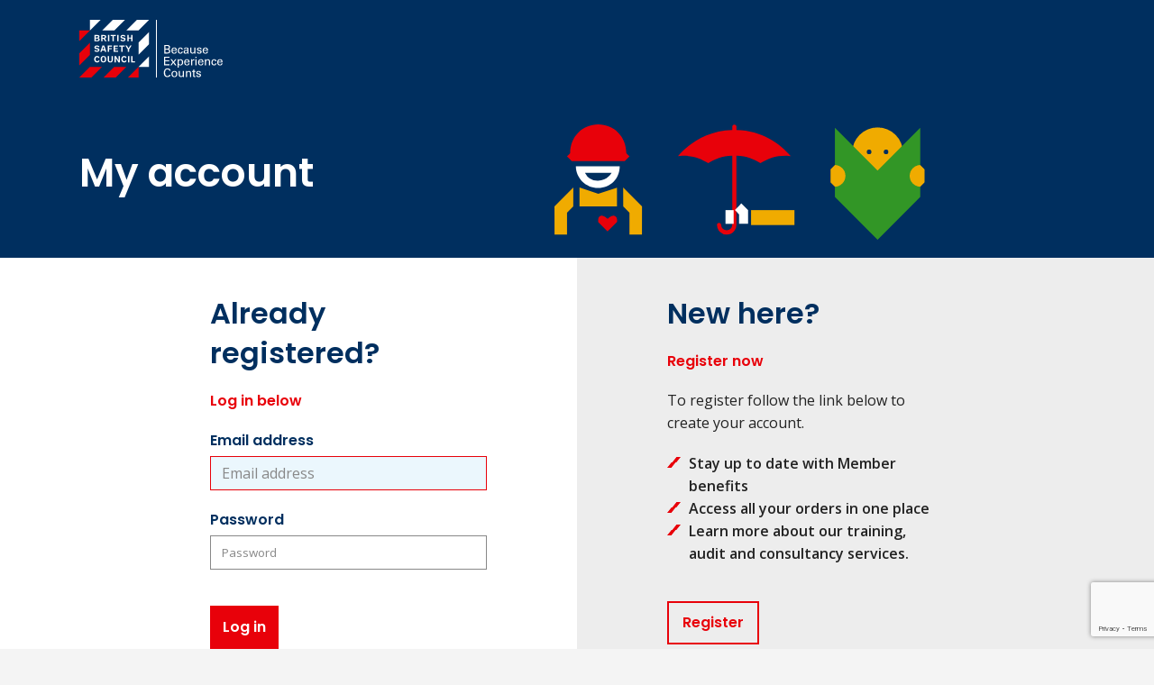

--- FILE ---
content_type: text/html; charset=utf-8
request_url: https://authenticate.britsafe.org/Account/Login?ReturnUrl=%2Fconnect%2Fauthorize%2Fcallback%3Fclient_id%3Dumbraco%26response_type%3Did_token%26scope%3Dopenid%2520profile%2520email%2520roles%2520externalId%2520tenant%26state%3DOpenIdConnect.AuthenticationProperties%253D8xbDEcRPDrx5B_veBRtzRBeO_XrQsGmgyEbXzkjDBNLFAssVU2JnY0ftt_Ow3Ob169HaVUVAlsOHSoI_pvsomBMpyZFTzwGNYpT73i6eeEtxFuNSoo24_f90BptkXv8yUKtiWD-vt0oNaBIpIohRQOyaYZ80NsTNaw66MIJYxfnXGIIwjpp0Eu1pgQIasF_ndRK9Rh8YzzWJJbnmjbQ8b4ZjlNjl4JBEWUrP_7ACaMY_MQDTdHv5tru2CyYUX4TMjQXmDB2wc4puGLrzI_LWS1NFTkAzQgmfAjoccJNxEAR_SsjJXTglh2eN8AHrcO8XGesFt5lObNQLqXs1YXs0mCvVvyt6xRK41nEgD2Wba0kAJX51jhiZg9pFewyJz8zmTHGyTEqJKOSd8_J3F_J3Mw%26response_mode%3Dform_post%26nonce%3D638491039248841687.MWFhNDMwYTUtYzJkZC00ZmY4LWE3NTItYTVkOGE5ZWVhZThiN2QzOTc3ZjgtMDQ3Mi00ZTIwLWFjZTUtMzc0MTUyYTlmZjJl%26redirect_uri%3Dhttps%253A%252F%252Fwww.beingwelltogether.org%26cancelUrl%3Dhttps%253A%252F%252Fwww.beingwelltogether.org%252F%26culture%3Den-GB%26acr_values%3Dtenant%253ABeingWellTogether%26x-client-SKU%3DID_NET461%26x-client-ver%3D5.3.0.0
body_size: 3627
content:
<!DOCTYPE html>
<html>
<head>
    
<meta charset="utf-8" />
<meta http-equiv="X-UA-Compatible" content="IE=edge">
<meta name="viewport" content="width=device-width, initial-scale=1.0" />
<title>British Safety Council</title>

<link rel="apple-touch-icon" sizes="180x180" href="/assets/images/BritishSafetyCouncil/favicons/apple-touch-icon.png">
<link rel="icon" type="image/png" sizes="32x32" href="/assets/images/BritishSafetyCouncil/favicons/favicon-32x32.png">
<link rel="icon" type="image/png" sizes="16x16" href="/assets/images/BritishSafetyCouncil/favicons/favicon-16x16.png">
<link rel="manifest" href="/assets/images/BritishSafetyCouncil/favicons/site.webmanifest">
<link rel="mask-icon" href="/assets/images/BritishSafetyCouncil/favicons/safari-pinned-tab.svg" color="#007282">
<link rel="shortcut icon" href="/assets/images/BritishSafetyCouncil/favicons/favicon.ico">
<meta name="msapplication-TileColor" content="#ffffff">
<meta name="msapplication-config" content="/assets/images/BritishSafetyCouncil/favicons/browserconfig.xml">
<meta name="theme-color" content="#ffffff">
   
<link rel="stylesheet" href="https://fonts.googleapis.com/icon?family=Material+Icons">

    <link rel="stylesheet" href="/assets/styles/css/style-BritishSafetyCouncil.css">

    <script src="https://www.google.com/recaptcha/api.js?render=6Lefr1UeAAAAAMiKdeWuEORGuSrLyoqbjVUQL_Yo"></script>
    <script>grecaptcha.ready(function(){grecaptcha.execute("6Lefr1UeAAAAAMiKdeWuEORGuSrLyoqbjVUQL_Yo",{action:"Login"}).then(function(e){$(".g-recaptcha-response").each(function(){$(this).val(e)})})});</script>

</head>
<body class="view-account">
    
<header itemscope itemtype="https://schema.org/WPHeader" class="header">
    <div>
        <div class="nav-main-container">
            <div class="nav-main-container-inner">
                <nav class="nav-top">
                    <div>
                        <a href="https://www.britsafe.org/" class="nav-main-logo" style="position: initial !important">
                                <img src="https://content.britsafe.org/media/dfsmgay2/bsc-logo.png?rmode=pad&amp;width=160&amp;height=64&amp;v=1d8dd74a51cc2e0" />
                        </a>
                    </div>
                </nav>
            </div>
        </div>
    </div>
</header>

    
<div class="banner banner-small banner--login">
    <div class="f-container f-container-center">
        <div class="banner-content">
            <div class="f-grid f-flex-middle f-grid-auto f-grid-width-1-1 f-grid-width-medium-1-2">
                <div><h3 class="banner-title">My account</h3></div>
                <div><img src="/assets/images/BritishSafetyCouncil/banner-login.svg" alt="BritishSafetyCouncil" /></div>
            </div>
        </div>
    </div>
</div>


<div class="container body-content">
        <div class="f-grid f-grid-collapse f-grid-width-1-1 f-grid-width-large-1-2">
            <div class="f-flex f-flex-right f-background-color-white">
                <div class="login-col f-padding f-padding-large-top f-padding-xlarge-bottom f-width-1-1 f-width-xlarge-2-3">

                    
                    <h4 class="login-heading">Already registered?</h4>
                    <p class="f-text-large f-text-weight-semibold f-text-primary f-margin-large-bottom f-text-font-heading">Log in below</p>
                    <form class="f-form" data-f-validate novalidate="novalidate" action="" method="post">
                        <input type="hidden" value="" id="ClientId" name="ClientId" />

                        <div class="f-form-row">
                            <div class="f-form-controls">
                                <label class="f-form-label">Email address</label>
                                <input class="form-control f-width-1-1" placeholder="Email address" autofocus required type="text" data-val="true" data-val-required="The Username field is required." id="Username" name="Username" value="">
                                
                            </div>
                        </div>

                        <div class="f-form-row">
                            <div class="f-form-controls">
                                <label class="f-form-label">Password</label>
                                <input type="password" class="form-control f-width-1-1 js-password-field" placeholder="Password" autocomplete="off" required data-val="true" data-val-required="The Password field is required." id="Password" name="Password">
                                
                            </div>
                        </div>

                        <div class="f-margin-large-top">
                            <button name="button" class="f-btn f-btn-primary" value="login"><span>Log in</span></button>
                        </div>
                        
                        <div class="f-margin-top">
                            <div class="f-grid f-grid-width-1-2">
                                <div>
                                    <button class="f-btn-faux f-link" name="button" value="forgotten" formnovalidate><span class="f-text-small f-text-black f-text-underline">Forgot your password?</span></button>
                                </div>
                                <div>
                                    <button class="f-btn-faux f-link" name="button" value="verification" formnovalidate><span class="f-text-small f-text-black f-text-underline">Resend Verification Email</span></button>
                                </div>
                            </div>
                        </div>
                    <input name="__RequestVerificationToken" type="hidden" value="CfDJ8LhAE_VHYCZBkyPKwJAnJwgLa-YFxhWtCWx_VBVUFHqKpkpaLfgDo8cZZ8dZKbZg8TclUTW6l56MHL3Ddwby_GlqF7XftFMblD0uzKdnrLTfq6Pp_l6K9OwnnQvC4ASaD5X8Ms5dAxbR6z1bFoU6iTw" /></form>
                </div>
            </div>

            <div class="f-flex f-flex-left f-background-color-grey-light">
                <div class="login-col-register f-padding f-padding-large-top f-padding-xlarge-bottom f-width-1-1 f-width-xlarge-2-3">
                    <h4 class="login-heading">New here?</h4>
                    <p class="f-text-large f-text-weight-semibold f-text-primary f-margin-large-bottom f-text-font-heading">Register now</p>
                    <p>To register follow the link below to create your account.</p>
                    
                        <ul class="f-list f-list-brand">
                                <li>Stay up to date with Member benefits</li>
                                <li>Access all your orders in one place</li>
                                <li>Learn more about our training, audit and consultancy services.</li>
                        </ul>
                    
                    <a href="https://authenticate.britsafe.org/Account/Register?returnUrl=%2Fconnect%2Fauthorize%2Fcallback%3Fclient_id%3Dumbraco%26response_type%3Did_token%26scope%3Dopenid%2520profile%2520email%2520roles%2520externalId%2520tenant%26state%3DOpenIdConnect.AuthenticationProperties%[base64]%26response_mode%3Dform_post%26nonce%3D638491039248841687.MWFhNDMwYTUtYzJkZC00ZmY4LWE3NTItYTVkOGE5ZWVhZThiN2QzOTc3ZjgtMDQ3Mi00ZTIwLWFjZTUtMzc0MTUyYTlmZjJl%26redirect_uri%3Dhttps%253A%252F%252Fwww.beingwelltogether.org%26cancelUrl%3Dhttps%253A%252F%252Fwww.beingwelltogether.org%252F%26culture%3Den-GB%26acr_values%3Dtenant%253ABeingWellTogether%26x-client-SKU%3DID_NET461%26x-client-ver%3D5.3.0.0" 
                       class="f-btn f-btn-large f-btn-primary f-btn-transparent f-margin-top">
                        <span>Register</span>
                    </a>
                </div>
            </div>
        </div>
</div>



    

<footer itemscope itemtype="https://schema.org/WPFooter" class="footer footer--login">
    <div class="f-container f-container-center f-text-center">
        <div class="footer-inner">
                <div class="f-grid footer-grid">
                    <div class="f-width-1-1 f-width-medium-1-2 f-width-xxlarge-1-3 f-text-left">
                        <img src="https://content.britsafe.org/media/dfsmgay2/bsc-logo.png?rmode=pad&amp;width=160&amp;height=64&amp;v=1d8dd74a51cc2e0" class="footer-logo" alt="" data-f-svg>
                    </div>
                </div>

            <div class="footer-credits">
                <ul class="f-list nav-social">
                </ul>
                <div class="f-margin-remove">
                    <p>2026 British Safety Council.</p>
<p>A company limited by guarantee, registered in England and Wales No 4618713 at Office 605, Albert House, 256-260 Old St, London EC1V 9DD. Registered Charity No. 1097271 and OSCR No. SC037998.</p>
<p><img src="https://www.britsafe.org/media/5gnpknck/ce-_-badge-colour.png?mode=max&amp;width=104&amp;height=123" alt="" width="104" height="123">&nbsp; &nbsp; &nbsp; &nbsp;&nbsp;<a href="https://www.britsafe.org/catalog/nebosh-courses" title="nebosh-courses"><img src="https://www.britsafe.org/media/qlafk0x2/certified-logo-sm_white_portrait.png?mode=max&amp;width=61&amp;height=122" alt="" width="61" height="122"></a><a href="https://www.britsafe.org/catalog/iosh-courses" title="IOSH courses"><img src="https://www.britsafe.org/media/lc5jo1ru/5.png?mode=max&amp;width=125&amp;height=125" alt="" width="125" height="125"></a><a href="https://www.britsafe.org/c/iema-courses"></a><a href="https://www.britsafe.org/catalog/isep-courses" title="ISEP courses"><img src="https://www.britsafe.org/media/213nre3t/isep-training-white-rgb.png?mode=max&amp;width=120&amp;height=120" alt="" width="120" height="120"></a></p>
<p><img src="https://www.britsafe.org/media/1zphoowl/bdg_secured_by_pp_2line.png?mode=max&amp;width=145&amp;height=50" alt="" width="145" height="50"> &nbsp;<img src="https://www.britsafe.org/media/13dd14di/apple-pay-icon.png?mode=max&amp;width=78&amp;height=50" alt="Apple Pay logo" width="78" height="50"> &nbsp;<img src="https://www.britsafe.org/media/z3lhyikb/gpay_acceptance_mark_800.png?mode=max&amp;width=95&amp;height=50" alt="" width="95" height="50"> &nbsp;<img src="https://www.britsafe.org/media/w4lan51n/wordmark_pink_and_black.png?mode=max&amp;width=103&amp;height=50" alt="Klarna pay logo" width="103" height="50"></p>
                </div>
            </div>
        </div>
    </div>
</footer>

    <script src="https://ajax.googleapis.com/ajax/libs/jquery/3.6.0/jquery.min.js" integrity="sha384-vtXRMe3mGCbOeY7l30aIg8H9p3GdeSe4IFlP6G8JMa7o7lXvnz3GFKzPxzJdPfGK" crossorigin="anonymous"></script>
    <script src="/assets/scripts/min/fatkit.min.js"></script>
    
    <script src="https://cdn.jsdelivr.net/npm/jquery-validation@1.19.5/dist/jquery.validate.min.js" integrity="sha384-aEDtD4n2FLrMdE9psop0SHdNyy/W9cBjH22rSRp+3wPHd62Y32uijc0H2eLmgaSn" crossorigin="anonymous"></script>
    <script src="/assets/scripts/components/min/validation.min.js"></script>

</body>
</html>


--- FILE ---
content_type: text/html; charset=utf-8
request_url: https://www.google.com/recaptcha/api2/anchor?ar=1&k=6Lefr1UeAAAAAMiKdeWuEORGuSrLyoqbjVUQL_Yo&co=aHR0cHM6Ly9hdXRoZW50aWNhdGUuYnJpdHNhZmUub3JnOjQ0Mw..&hl=en&v=PoyoqOPhxBO7pBk68S4YbpHZ&size=invisible&anchor-ms=40000&execute-ms=30000&cb=98glzd61umdv
body_size: 48691
content:
<!DOCTYPE HTML><html dir="ltr" lang="en"><head><meta http-equiv="Content-Type" content="text/html; charset=UTF-8">
<meta http-equiv="X-UA-Compatible" content="IE=edge">
<title>reCAPTCHA</title>
<style type="text/css">
/* cyrillic-ext */
@font-face {
  font-family: 'Roboto';
  font-style: normal;
  font-weight: 400;
  font-stretch: 100%;
  src: url(//fonts.gstatic.com/s/roboto/v48/KFO7CnqEu92Fr1ME7kSn66aGLdTylUAMa3GUBHMdazTgWw.woff2) format('woff2');
  unicode-range: U+0460-052F, U+1C80-1C8A, U+20B4, U+2DE0-2DFF, U+A640-A69F, U+FE2E-FE2F;
}
/* cyrillic */
@font-face {
  font-family: 'Roboto';
  font-style: normal;
  font-weight: 400;
  font-stretch: 100%;
  src: url(//fonts.gstatic.com/s/roboto/v48/KFO7CnqEu92Fr1ME7kSn66aGLdTylUAMa3iUBHMdazTgWw.woff2) format('woff2');
  unicode-range: U+0301, U+0400-045F, U+0490-0491, U+04B0-04B1, U+2116;
}
/* greek-ext */
@font-face {
  font-family: 'Roboto';
  font-style: normal;
  font-weight: 400;
  font-stretch: 100%;
  src: url(//fonts.gstatic.com/s/roboto/v48/KFO7CnqEu92Fr1ME7kSn66aGLdTylUAMa3CUBHMdazTgWw.woff2) format('woff2');
  unicode-range: U+1F00-1FFF;
}
/* greek */
@font-face {
  font-family: 'Roboto';
  font-style: normal;
  font-weight: 400;
  font-stretch: 100%;
  src: url(//fonts.gstatic.com/s/roboto/v48/KFO7CnqEu92Fr1ME7kSn66aGLdTylUAMa3-UBHMdazTgWw.woff2) format('woff2');
  unicode-range: U+0370-0377, U+037A-037F, U+0384-038A, U+038C, U+038E-03A1, U+03A3-03FF;
}
/* math */
@font-face {
  font-family: 'Roboto';
  font-style: normal;
  font-weight: 400;
  font-stretch: 100%;
  src: url(//fonts.gstatic.com/s/roboto/v48/KFO7CnqEu92Fr1ME7kSn66aGLdTylUAMawCUBHMdazTgWw.woff2) format('woff2');
  unicode-range: U+0302-0303, U+0305, U+0307-0308, U+0310, U+0312, U+0315, U+031A, U+0326-0327, U+032C, U+032F-0330, U+0332-0333, U+0338, U+033A, U+0346, U+034D, U+0391-03A1, U+03A3-03A9, U+03B1-03C9, U+03D1, U+03D5-03D6, U+03F0-03F1, U+03F4-03F5, U+2016-2017, U+2034-2038, U+203C, U+2040, U+2043, U+2047, U+2050, U+2057, U+205F, U+2070-2071, U+2074-208E, U+2090-209C, U+20D0-20DC, U+20E1, U+20E5-20EF, U+2100-2112, U+2114-2115, U+2117-2121, U+2123-214F, U+2190, U+2192, U+2194-21AE, U+21B0-21E5, U+21F1-21F2, U+21F4-2211, U+2213-2214, U+2216-22FF, U+2308-230B, U+2310, U+2319, U+231C-2321, U+2336-237A, U+237C, U+2395, U+239B-23B7, U+23D0, U+23DC-23E1, U+2474-2475, U+25AF, U+25B3, U+25B7, U+25BD, U+25C1, U+25CA, U+25CC, U+25FB, U+266D-266F, U+27C0-27FF, U+2900-2AFF, U+2B0E-2B11, U+2B30-2B4C, U+2BFE, U+3030, U+FF5B, U+FF5D, U+1D400-1D7FF, U+1EE00-1EEFF;
}
/* symbols */
@font-face {
  font-family: 'Roboto';
  font-style: normal;
  font-weight: 400;
  font-stretch: 100%;
  src: url(//fonts.gstatic.com/s/roboto/v48/KFO7CnqEu92Fr1ME7kSn66aGLdTylUAMaxKUBHMdazTgWw.woff2) format('woff2');
  unicode-range: U+0001-000C, U+000E-001F, U+007F-009F, U+20DD-20E0, U+20E2-20E4, U+2150-218F, U+2190, U+2192, U+2194-2199, U+21AF, U+21E6-21F0, U+21F3, U+2218-2219, U+2299, U+22C4-22C6, U+2300-243F, U+2440-244A, U+2460-24FF, U+25A0-27BF, U+2800-28FF, U+2921-2922, U+2981, U+29BF, U+29EB, U+2B00-2BFF, U+4DC0-4DFF, U+FFF9-FFFB, U+10140-1018E, U+10190-1019C, U+101A0, U+101D0-101FD, U+102E0-102FB, U+10E60-10E7E, U+1D2C0-1D2D3, U+1D2E0-1D37F, U+1F000-1F0FF, U+1F100-1F1AD, U+1F1E6-1F1FF, U+1F30D-1F30F, U+1F315, U+1F31C, U+1F31E, U+1F320-1F32C, U+1F336, U+1F378, U+1F37D, U+1F382, U+1F393-1F39F, U+1F3A7-1F3A8, U+1F3AC-1F3AF, U+1F3C2, U+1F3C4-1F3C6, U+1F3CA-1F3CE, U+1F3D4-1F3E0, U+1F3ED, U+1F3F1-1F3F3, U+1F3F5-1F3F7, U+1F408, U+1F415, U+1F41F, U+1F426, U+1F43F, U+1F441-1F442, U+1F444, U+1F446-1F449, U+1F44C-1F44E, U+1F453, U+1F46A, U+1F47D, U+1F4A3, U+1F4B0, U+1F4B3, U+1F4B9, U+1F4BB, U+1F4BF, U+1F4C8-1F4CB, U+1F4D6, U+1F4DA, U+1F4DF, U+1F4E3-1F4E6, U+1F4EA-1F4ED, U+1F4F7, U+1F4F9-1F4FB, U+1F4FD-1F4FE, U+1F503, U+1F507-1F50B, U+1F50D, U+1F512-1F513, U+1F53E-1F54A, U+1F54F-1F5FA, U+1F610, U+1F650-1F67F, U+1F687, U+1F68D, U+1F691, U+1F694, U+1F698, U+1F6AD, U+1F6B2, U+1F6B9-1F6BA, U+1F6BC, U+1F6C6-1F6CF, U+1F6D3-1F6D7, U+1F6E0-1F6EA, U+1F6F0-1F6F3, U+1F6F7-1F6FC, U+1F700-1F7FF, U+1F800-1F80B, U+1F810-1F847, U+1F850-1F859, U+1F860-1F887, U+1F890-1F8AD, U+1F8B0-1F8BB, U+1F8C0-1F8C1, U+1F900-1F90B, U+1F93B, U+1F946, U+1F984, U+1F996, U+1F9E9, U+1FA00-1FA6F, U+1FA70-1FA7C, U+1FA80-1FA89, U+1FA8F-1FAC6, U+1FACE-1FADC, U+1FADF-1FAE9, U+1FAF0-1FAF8, U+1FB00-1FBFF;
}
/* vietnamese */
@font-face {
  font-family: 'Roboto';
  font-style: normal;
  font-weight: 400;
  font-stretch: 100%;
  src: url(//fonts.gstatic.com/s/roboto/v48/KFO7CnqEu92Fr1ME7kSn66aGLdTylUAMa3OUBHMdazTgWw.woff2) format('woff2');
  unicode-range: U+0102-0103, U+0110-0111, U+0128-0129, U+0168-0169, U+01A0-01A1, U+01AF-01B0, U+0300-0301, U+0303-0304, U+0308-0309, U+0323, U+0329, U+1EA0-1EF9, U+20AB;
}
/* latin-ext */
@font-face {
  font-family: 'Roboto';
  font-style: normal;
  font-weight: 400;
  font-stretch: 100%;
  src: url(//fonts.gstatic.com/s/roboto/v48/KFO7CnqEu92Fr1ME7kSn66aGLdTylUAMa3KUBHMdazTgWw.woff2) format('woff2');
  unicode-range: U+0100-02BA, U+02BD-02C5, U+02C7-02CC, U+02CE-02D7, U+02DD-02FF, U+0304, U+0308, U+0329, U+1D00-1DBF, U+1E00-1E9F, U+1EF2-1EFF, U+2020, U+20A0-20AB, U+20AD-20C0, U+2113, U+2C60-2C7F, U+A720-A7FF;
}
/* latin */
@font-face {
  font-family: 'Roboto';
  font-style: normal;
  font-weight: 400;
  font-stretch: 100%;
  src: url(//fonts.gstatic.com/s/roboto/v48/KFO7CnqEu92Fr1ME7kSn66aGLdTylUAMa3yUBHMdazQ.woff2) format('woff2');
  unicode-range: U+0000-00FF, U+0131, U+0152-0153, U+02BB-02BC, U+02C6, U+02DA, U+02DC, U+0304, U+0308, U+0329, U+2000-206F, U+20AC, U+2122, U+2191, U+2193, U+2212, U+2215, U+FEFF, U+FFFD;
}
/* cyrillic-ext */
@font-face {
  font-family: 'Roboto';
  font-style: normal;
  font-weight: 500;
  font-stretch: 100%;
  src: url(//fonts.gstatic.com/s/roboto/v48/KFO7CnqEu92Fr1ME7kSn66aGLdTylUAMa3GUBHMdazTgWw.woff2) format('woff2');
  unicode-range: U+0460-052F, U+1C80-1C8A, U+20B4, U+2DE0-2DFF, U+A640-A69F, U+FE2E-FE2F;
}
/* cyrillic */
@font-face {
  font-family: 'Roboto';
  font-style: normal;
  font-weight: 500;
  font-stretch: 100%;
  src: url(//fonts.gstatic.com/s/roboto/v48/KFO7CnqEu92Fr1ME7kSn66aGLdTylUAMa3iUBHMdazTgWw.woff2) format('woff2');
  unicode-range: U+0301, U+0400-045F, U+0490-0491, U+04B0-04B1, U+2116;
}
/* greek-ext */
@font-face {
  font-family: 'Roboto';
  font-style: normal;
  font-weight: 500;
  font-stretch: 100%;
  src: url(//fonts.gstatic.com/s/roboto/v48/KFO7CnqEu92Fr1ME7kSn66aGLdTylUAMa3CUBHMdazTgWw.woff2) format('woff2');
  unicode-range: U+1F00-1FFF;
}
/* greek */
@font-face {
  font-family: 'Roboto';
  font-style: normal;
  font-weight: 500;
  font-stretch: 100%;
  src: url(//fonts.gstatic.com/s/roboto/v48/KFO7CnqEu92Fr1ME7kSn66aGLdTylUAMa3-UBHMdazTgWw.woff2) format('woff2');
  unicode-range: U+0370-0377, U+037A-037F, U+0384-038A, U+038C, U+038E-03A1, U+03A3-03FF;
}
/* math */
@font-face {
  font-family: 'Roboto';
  font-style: normal;
  font-weight: 500;
  font-stretch: 100%;
  src: url(//fonts.gstatic.com/s/roboto/v48/KFO7CnqEu92Fr1ME7kSn66aGLdTylUAMawCUBHMdazTgWw.woff2) format('woff2');
  unicode-range: U+0302-0303, U+0305, U+0307-0308, U+0310, U+0312, U+0315, U+031A, U+0326-0327, U+032C, U+032F-0330, U+0332-0333, U+0338, U+033A, U+0346, U+034D, U+0391-03A1, U+03A3-03A9, U+03B1-03C9, U+03D1, U+03D5-03D6, U+03F0-03F1, U+03F4-03F5, U+2016-2017, U+2034-2038, U+203C, U+2040, U+2043, U+2047, U+2050, U+2057, U+205F, U+2070-2071, U+2074-208E, U+2090-209C, U+20D0-20DC, U+20E1, U+20E5-20EF, U+2100-2112, U+2114-2115, U+2117-2121, U+2123-214F, U+2190, U+2192, U+2194-21AE, U+21B0-21E5, U+21F1-21F2, U+21F4-2211, U+2213-2214, U+2216-22FF, U+2308-230B, U+2310, U+2319, U+231C-2321, U+2336-237A, U+237C, U+2395, U+239B-23B7, U+23D0, U+23DC-23E1, U+2474-2475, U+25AF, U+25B3, U+25B7, U+25BD, U+25C1, U+25CA, U+25CC, U+25FB, U+266D-266F, U+27C0-27FF, U+2900-2AFF, U+2B0E-2B11, U+2B30-2B4C, U+2BFE, U+3030, U+FF5B, U+FF5D, U+1D400-1D7FF, U+1EE00-1EEFF;
}
/* symbols */
@font-face {
  font-family: 'Roboto';
  font-style: normal;
  font-weight: 500;
  font-stretch: 100%;
  src: url(//fonts.gstatic.com/s/roboto/v48/KFO7CnqEu92Fr1ME7kSn66aGLdTylUAMaxKUBHMdazTgWw.woff2) format('woff2');
  unicode-range: U+0001-000C, U+000E-001F, U+007F-009F, U+20DD-20E0, U+20E2-20E4, U+2150-218F, U+2190, U+2192, U+2194-2199, U+21AF, U+21E6-21F0, U+21F3, U+2218-2219, U+2299, U+22C4-22C6, U+2300-243F, U+2440-244A, U+2460-24FF, U+25A0-27BF, U+2800-28FF, U+2921-2922, U+2981, U+29BF, U+29EB, U+2B00-2BFF, U+4DC0-4DFF, U+FFF9-FFFB, U+10140-1018E, U+10190-1019C, U+101A0, U+101D0-101FD, U+102E0-102FB, U+10E60-10E7E, U+1D2C0-1D2D3, U+1D2E0-1D37F, U+1F000-1F0FF, U+1F100-1F1AD, U+1F1E6-1F1FF, U+1F30D-1F30F, U+1F315, U+1F31C, U+1F31E, U+1F320-1F32C, U+1F336, U+1F378, U+1F37D, U+1F382, U+1F393-1F39F, U+1F3A7-1F3A8, U+1F3AC-1F3AF, U+1F3C2, U+1F3C4-1F3C6, U+1F3CA-1F3CE, U+1F3D4-1F3E0, U+1F3ED, U+1F3F1-1F3F3, U+1F3F5-1F3F7, U+1F408, U+1F415, U+1F41F, U+1F426, U+1F43F, U+1F441-1F442, U+1F444, U+1F446-1F449, U+1F44C-1F44E, U+1F453, U+1F46A, U+1F47D, U+1F4A3, U+1F4B0, U+1F4B3, U+1F4B9, U+1F4BB, U+1F4BF, U+1F4C8-1F4CB, U+1F4D6, U+1F4DA, U+1F4DF, U+1F4E3-1F4E6, U+1F4EA-1F4ED, U+1F4F7, U+1F4F9-1F4FB, U+1F4FD-1F4FE, U+1F503, U+1F507-1F50B, U+1F50D, U+1F512-1F513, U+1F53E-1F54A, U+1F54F-1F5FA, U+1F610, U+1F650-1F67F, U+1F687, U+1F68D, U+1F691, U+1F694, U+1F698, U+1F6AD, U+1F6B2, U+1F6B9-1F6BA, U+1F6BC, U+1F6C6-1F6CF, U+1F6D3-1F6D7, U+1F6E0-1F6EA, U+1F6F0-1F6F3, U+1F6F7-1F6FC, U+1F700-1F7FF, U+1F800-1F80B, U+1F810-1F847, U+1F850-1F859, U+1F860-1F887, U+1F890-1F8AD, U+1F8B0-1F8BB, U+1F8C0-1F8C1, U+1F900-1F90B, U+1F93B, U+1F946, U+1F984, U+1F996, U+1F9E9, U+1FA00-1FA6F, U+1FA70-1FA7C, U+1FA80-1FA89, U+1FA8F-1FAC6, U+1FACE-1FADC, U+1FADF-1FAE9, U+1FAF0-1FAF8, U+1FB00-1FBFF;
}
/* vietnamese */
@font-face {
  font-family: 'Roboto';
  font-style: normal;
  font-weight: 500;
  font-stretch: 100%;
  src: url(//fonts.gstatic.com/s/roboto/v48/KFO7CnqEu92Fr1ME7kSn66aGLdTylUAMa3OUBHMdazTgWw.woff2) format('woff2');
  unicode-range: U+0102-0103, U+0110-0111, U+0128-0129, U+0168-0169, U+01A0-01A1, U+01AF-01B0, U+0300-0301, U+0303-0304, U+0308-0309, U+0323, U+0329, U+1EA0-1EF9, U+20AB;
}
/* latin-ext */
@font-face {
  font-family: 'Roboto';
  font-style: normal;
  font-weight: 500;
  font-stretch: 100%;
  src: url(//fonts.gstatic.com/s/roboto/v48/KFO7CnqEu92Fr1ME7kSn66aGLdTylUAMa3KUBHMdazTgWw.woff2) format('woff2');
  unicode-range: U+0100-02BA, U+02BD-02C5, U+02C7-02CC, U+02CE-02D7, U+02DD-02FF, U+0304, U+0308, U+0329, U+1D00-1DBF, U+1E00-1E9F, U+1EF2-1EFF, U+2020, U+20A0-20AB, U+20AD-20C0, U+2113, U+2C60-2C7F, U+A720-A7FF;
}
/* latin */
@font-face {
  font-family: 'Roboto';
  font-style: normal;
  font-weight: 500;
  font-stretch: 100%;
  src: url(//fonts.gstatic.com/s/roboto/v48/KFO7CnqEu92Fr1ME7kSn66aGLdTylUAMa3yUBHMdazQ.woff2) format('woff2');
  unicode-range: U+0000-00FF, U+0131, U+0152-0153, U+02BB-02BC, U+02C6, U+02DA, U+02DC, U+0304, U+0308, U+0329, U+2000-206F, U+20AC, U+2122, U+2191, U+2193, U+2212, U+2215, U+FEFF, U+FFFD;
}
/* cyrillic-ext */
@font-face {
  font-family: 'Roboto';
  font-style: normal;
  font-weight: 900;
  font-stretch: 100%;
  src: url(//fonts.gstatic.com/s/roboto/v48/KFO7CnqEu92Fr1ME7kSn66aGLdTylUAMa3GUBHMdazTgWw.woff2) format('woff2');
  unicode-range: U+0460-052F, U+1C80-1C8A, U+20B4, U+2DE0-2DFF, U+A640-A69F, U+FE2E-FE2F;
}
/* cyrillic */
@font-face {
  font-family: 'Roboto';
  font-style: normal;
  font-weight: 900;
  font-stretch: 100%;
  src: url(//fonts.gstatic.com/s/roboto/v48/KFO7CnqEu92Fr1ME7kSn66aGLdTylUAMa3iUBHMdazTgWw.woff2) format('woff2');
  unicode-range: U+0301, U+0400-045F, U+0490-0491, U+04B0-04B1, U+2116;
}
/* greek-ext */
@font-face {
  font-family: 'Roboto';
  font-style: normal;
  font-weight: 900;
  font-stretch: 100%;
  src: url(//fonts.gstatic.com/s/roboto/v48/KFO7CnqEu92Fr1ME7kSn66aGLdTylUAMa3CUBHMdazTgWw.woff2) format('woff2');
  unicode-range: U+1F00-1FFF;
}
/* greek */
@font-face {
  font-family: 'Roboto';
  font-style: normal;
  font-weight: 900;
  font-stretch: 100%;
  src: url(//fonts.gstatic.com/s/roboto/v48/KFO7CnqEu92Fr1ME7kSn66aGLdTylUAMa3-UBHMdazTgWw.woff2) format('woff2');
  unicode-range: U+0370-0377, U+037A-037F, U+0384-038A, U+038C, U+038E-03A1, U+03A3-03FF;
}
/* math */
@font-face {
  font-family: 'Roboto';
  font-style: normal;
  font-weight: 900;
  font-stretch: 100%;
  src: url(//fonts.gstatic.com/s/roboto/v48/KFO7CnqEu92Fr1ME7kSn66aGLdTylUAMawCUBHMdazTgWw.woff2) format('woff2');
  unicode-range: U+0302-0303, U+0305, U+0307-0308, U+0310, U+0312, U+0315, U+031A, U+0326-0327, U+032C, U+032F-0330, U+0332-0333, U+0338, U+033A, U+0346, U+034D, U+0391-03A1, U+03A3-03A9, U+03B1-03C9, U+03D1, U+03D5-03D6, U+03F0-03F1, U+03F4-03F5, U+2016-2017, U+2034-2038, U+203C, U+2040, U+2043, U+2047, U+2050, U+2057, U+205F, U+2070-2071, U+2074-208E, U+2090-209C, U+20D0-20DC, U+20E1, U+20E5-20EF, U+2100-2112, U+2114-2115, U+2117-2121, U+2123-214F, U+2190, U+2192, U+2194-21AE, U+21B0-21E5, U+21F1-21F2, U+21F4-2211, U+2213-2214, U+2216-22FF, U+2308-230B, U+2310, U+2319, U+231C-2321, U+2336-237A, U+237C, U+2395, U+239B-23B7, U+23D0, U+23DC-23E1, U+2474-2475, U+25AF, U+25B3, U+25B7, U+25BD, U+25C1, U+25CA, U+25CC, U+25FB, U+266D-266F, U+27C0-27FF, U+2900-2AFF, U+2B0E-2B11, U+2B30-2B4C, U+2BFE, U+3030, U+FF5B, U+FF5D, U+1D400-1D7FF, U+1EE00-1EEFF;
}
/* symbols */
@font-face {
  font-family: 'Roboto';
  font-style: normal;
  font-weight: 900;
  font-stretch: 100%;
  src: url(//fonts.gstatic.com/s/roboto/v48/KFO7CnqEu92Fr1ME7kSn66aGLdTylUAMaxKUBHMdazTgWw.woff2) format('woff2');
  unicode-range: U+0001-000C, U+000E-001F, U+007F-009F, U+20DD-20E0, U+20E2-20E4, U+2150-218F, U+2190, U+2192, U+2194-2199, U+21AF, U+21E6-21F0, U+21F3, U+2218-2219, U+2299, U+22C4-22C6, U+2300-243F, U+2440-244A, U+2460-24FF, U+25A0-27BF, U+2800-28FF, U+2921-2922, U+2981, U+29BF, U+29EB, U+2B00-2BFF, U+4DC0-4DFF, U+FFF9-FFFB, U+10140-1018E, U+10190-1019C, U+101A0, U+101D0-101FD, U+102E0-102FB, U+10E60-10E7E, U+1D2C0-1D2D3, U+1D2E0-1D37F, U+1F000-1F0FF, U+1F100-1F1AD, U+1F1E6-1F1FF, U+1F30D-1F30F, U+1F315, U+1F31C, U+1F31E, U+1F320-1F32C, U+1F336, U+1F378, U+1F37D, U+1F382, U+1F393-1F39F, U+1F3A7-1F3A8, U+1F3AC-1F3AF, U+1F3C2, U+1F3C4-1F3C6, U+1F3CA-1F3CE, U+1F3D4-1F3E0, U+1F3ED, U+1F3F1-1F3F3, U+1F3F5-1F3F7, U+1F408, U+1F415, U+1F41F, U+1F426, U+1F43F, U+1F441-1F442, U+1F444, U+1F446-1F449, U+1F44C-1F44E, U+1F453, U+1F46A, U+1F47D, U+1F4A3, U+1F4B0, U+1F4B3, U+1F4B9, U+1F4BB, U+1F4BF, U+1F4C8-1F4CB, U+1F4D6, U+1F4DA, U+1F4DF, U+1F4E3-1F4E6, U+1F4EA-1F4ED, U+1F4F7, U+1F4F9-1F4FB, U+1F4FD-1F4FE, U+1F503, U+1F507-1F50B, U+1F50D, U+1F512-1F513, U+1F53E-1F54A, U+1F54F-1F5FA, U+1F610, U+1F650-1F67F, U+1F687, U+1F68D, U+1F691, U+1F694, U+1F698, U+1F6AD, U+1F6B2, U+1F6B9-1F6BA, U+1F6BC, U+1F6C6-1F6CF, U+1F6D3-1F6D7, U+1F6E0-1F6EA, U+1F6F0-1F6F3, U+1F6F7-1F6FC, U+1F700-1F7FF, U+1F800-1F80B, U+1F810-1F847, U+1F850-1F859, U+1F860-1F887, U+1F890-1F8AD, U+1F8B0-1F8BB, U+1F8C0-1F8C1, U+1F900-1F90B, U+1F93B, U+1F946, U+1F984, U+1F996, U+1F9E9, U+1FA00-1FA6F, U+1FA70-1FA7C, U+1FA80-1FA89, U+1FA8F-1FAC6, U+1FACE-1FADC, U+1FADF-1FAE9, U+1FAF0-1FAF8, U+1FB00-1FBFF;
}
/* vietnamese */
@font-face {
  font-family: 'Roboto';
  font-style: normal;
  font-weight: 900;
  font-stretch: 100%;
  src: url(//fonts.gstatic.com/s/roboto/v48/KFO7CnqEu92Fr1ME7kSn66aGLdTylUAMa3OUBHMdazTgWw.woff2) format('woff2');
  unicode-range: U+0102-0103, U+0110-0111, U+0128-0129, U+0168-0169, U+01A0-01A1, U+01AF-01B0, U+0300-0301, U+0303-0304, U+0308-0309, U+0323, U+0329, U+1EA0-1EF9, U+20AB;
}
/* latin-ext */
@font-face {
  font-family: 'Roboto';
  font-style: normal;
  font-weight: 900;
  font-stretch: 100%;
  src: url(//fonts.gstatic.com/s/roboto/v48/KFO7CnqEu92Fr1ME7kSn66aGLdTylUAMa3KUBHMdazTgWw.woff2) format('woff2');
  unicode-range: U+0100-02BA, U+02BD-02C5, U+02C7-02CC, U+02CE-02D7, U+02DD-02FF, U+0304, U+0308, U+0329, U+1D00-1DBF, U+1E00-1E9F, U+1EF2-1EFF, U+2020, U+20A0-20AB, U+20AD-20C0, U+2113, U+2C60-2C7F, U+A720-A7FF;
}
/* latin */
@font-face {
  font-family: 'Roboto';
  font-style: normal;
  font-weight: 900;
  font-stretch: 100%;
  src: url(//fonts.gstatic.com/s/roboto/v48/KFO7CnqEu92Fr1ME7kSn66aGLdTylUAMa3yUBHMdazQ.woff2) format('woff2');
  unicode-range: U+0000-00FF, U+0131, U+0152-0153, U+02BB-02BC, U+02C6, U+02DA, U+02DC, U+0304, U+0308, U+0329, U+2000-206F, U+20AC, U+2122, U+2191, U+2193, U+2212, U+2215, U+FEFF, U+FFFD;
}

</style>
<link rel="stylesheet" type="text/css" href="https://www.gstatic.com/recaptcha/releases/PoyoqOPhxBO7pBk68S4YbpHZ/styles__ltr.css">
<script nonce="3yAlAl2CuRR1GgfRlq0d7g" type="text/javascript">window['__recaptcha_api'] = 'https://www.google.com/recaptcha/api2/';</script>
<script type="text/javascript" src="https://www.gstatic.com/recaptcha/releases/PoyoqOPhxBO7pBk68S4YbpHZ/recaptcha__en.js" nonce="3yAlAl2CuRR1GgfRlq0d7g">
      
    </script></head>
<body><div id="rc-anchor-alert" class="rc-anchor-alert"></div>
<input type="hidden" id="recaptcha-token" value="[base64]">
<script type="text/javascript" nonce="3yAlAl2CuRR1GgfRlq0d7g">
      recaptcha.anchor.Main.init("[\x22ainput\x22,[\x22bgdata\x22,\x22\x22,\[base64]/[base64]/[base64]/[base64]/[base64]/[base64]/KGcoTywyNTMsTy5PKSxVRyhPLEMpKTpnKE8sMjUzLEMpLE8pKSxsKSksTykpfSxieT1mdW5jdGlvbihDLE8sdSxsKXtmb3IobD0odT1SKEMpLDApO08+MDtPLS0pbD1sPDw4fFooQyk7ZyhDLHUsbCl9LFVHPWZ1bmN0aW9uKEMsTyl7Qy5pLmxlbmd0aD4xMDQ/[base64]/[base64]/[base64]/[base64]/[base64]/[base64]/[base64]\\u003d\x22,\[base64]\x22,\x22d8ObwqA4w69Zw73CscOzw5rCg3B7YRvDp8OHZFlCWMK/w7c1NEXCisOPwrHClgVFw5oYfUkWwqYew7LCgMKOwq8OwrDCq8O3wrxfwrQiw6J/F1/DpC9zIBFnw7Y/VHlgHMK7wp/DqhB5Yl8nwqLDuMKrNw8QNEYJwo3DtcKdw6bCksOKwrAGw57Dn8OZwptxQsKYw5HDhMKxwrbCgFx9w5jClMKKVcO/M8KWw7DDpcORVsOpbDwnfArDoSMVw7IqwovDk03DqBHCjcOKw5TDqS3DscOcZRXDqhtIwr4/O8OANETDqFHCkGtHFcOcFDbCngFww4DCrD0Kw5HCmg/DoVtUwpJBfikdwoEUwpZ6WCDDpW95dcOVw7sVwr/Dg8KUHMOyR8Klw5rDmsOiTHBmw5vDncK0w4NSw4rCs3PCvsOmw4lKwrZWw4/DosOkw6MmQifCjDgrwpwbw67DucOXwpcKNk1awpRhw4vDnRbCusOpw4Y6wqxOwqIYZcOcwp/CrFpJwq8jNEQDw5jDqWvCkRZ5w5IVw4rCiFLClAbDlMOaw7BFJsOEw5LCqR8QKsOAw7Ivw5J1X8KOY8Kyw7dUWiMMwqwcwoIMCipiw5sqw7ZLwrgOw5oVBhE8WyFmw60fCCxOJsOzcWvDmVRxPV9Nw4hTfcKzdk3DoHvDnXVoekzDkMKAwqBcRGjCmW/[base64]/CisOQZT7Crz8/FcKDGFLCp8O5w6AEMcKfw5BYE8KPJMKyw6jDtMKPwoTCssOxw7lGcMKIwpQ8NSQCwrDCtMOXGDhdegV5wpUPwph8YcKGX8KCw49zEMKgwrM9w4RrwpbCsl08w6Vow7oFIXouwpbCsERzWsOhw7Juw4QLw7VuU8OHw5jDpMK/w4A8RcOrM0PDrgPDs8ORwrjDqE/CqHjDs8KTw6TCgBHDui/DqBXDssKLwqTCr8OdAsKtw6k/[base64]/wrTCuUDDqXHCnzfDscK/[base64]/N1fDv23DoklEwohLwo5hw4nCmEPCgsKQbkzCgsOfAGHDigHDqG4Jw7rDuQcbwq8Iw6fClAckwod/XMKdMsK6wrLDjBcpw5XCucOvZsOQwqR1w5sWwqXDuxwKMWXDqVrChsKbw5DCuULDhl8eUi8WOMKHwqlCwq3DhcKOwq/DpV3Coygiwq01QcOtwpPDscKhw5/Chjc0woBhFsK0wrbDicOBRyMPw4Uhd8OfI8Kdwq97Xz3ChUZMw7rDisKeXy1Sdi/Ct8ONOMONw5nCiMKxPcKbwpoyJcOuJwbDvV/Cr8KNcMODwoDCoMOdwp01H3gdwrtYexTDnMOzw4ZkJBnCuBbCvMKQw59kXzMkw4nCpyMZwoE7BRnDg8OLw7XClW1Uw4NGwp/CvhTDuAJ6wqPDljDDmsOGw78bScK2wobDhWPDkFfDicK8wp0pUEZCw5Qswq4PU8OBAMOLwpDDtx/CqUvCpcKeRgZUb8KzwoDCt8OiwpnDi8KueTpFTFvDgAzDrcK4Hi8Ne8KkSMO8w5rDocOpMcKEw4s/YcKSwpNOFMOMwqXDvwlhw6LDt8KcVsOcw7wzwoxYw5jCm8OLF8Kqwo9Owo3DtcOWC3HDlVV3w4PCqMOfRTnCjzvCp8OcX8OvPgHDpcKLaMO9Aw0JwrdgL8KgU1sGwpsdUwMbwpw4wpNNBcKhNsOVw7tlZFvDj3bClDU/wpTDg8KEwo1sf8Kmw6jDhinDmRDCqnlzBcKtw5TCgBfClcO4DcKfEcKHw7cFwp5HC3J/[base64]/ChEkhW2DCvFjCksKrKMOAAMKMwprCisOcwpRaI8OqwqR+WUjDuMKYMCXCsh9rCXjDpMO1w6XDjcOZwpZSwpDClMKHw5Fjw4l4w4Ykw7zDqglaw6MfwrEBw5wMScKLWsK3b8Kww5A1McK2wp9QdcONw5c/wqFsw4s7w5TCksOmNcOOw5HCpT86wptZw6kyRQpVw4bDkcKawq/[base64]/[base64]/[base64]/DvQNeQcOYQBLCpsKqC0HDqMOzMMKTw6IPwofDvjfCgXTCvznDkVrCt1vCocKrNBtRw5Z8w5dbUMK+RsORCj8EZ0/CnWDCkgzDsG/Cv27DpsKCw4JawpfCq8KbKn7DnjPCm8KQKxHChWfDmcOuw4QZLMOCPGEGwoDCrFnDuE/Dk8KqB8KiwpnDo3tFRlfCsz7Dp13CjyI9JDHCgMOuwrgRw5fCvsK+UQvCmRl/OmbDpsKYwpLCrGbCp8OAAyvDgcOXJFB0w4hAw7rDn8KUc2DCksOpKT9cXsK4FRXDml/DisOqFm/[base64]/Cp8KYIn7CiMKsRythw41kw6NdfwPCtcOZEnzDuQowMzQsVgQUwoBGQCbCpxPDhsOyCwozIsKLEMK0wqJRYgDDr2HCinFsw7YVam/DmcOWwqLDvDzDuMOUYMOQwrMiCyJ0NRDCiiJSwr/DlMKKBDvDjsO/Mhd+PsOew7HDs8Kew5rCrivCh8OFB1LCrsKiw6cKwofCvRTCuMOufMO/w64WDnY+wqXDiw9uSzvDlR4ZThw2w44sw7DDk8O/[base64]/wrvDqn4nQ3dvw41JGsOcw4AMGMKDw6LDkEjCgzEUw6nDp2Few6lzM3FfwpfCiMO2NTnDiMKFGcOQVMKxdcOaw4LCq33DmMKfX8OnewDDpH/Cp8O0w7vCuRZeWMONwohbBXJrVR3CtGIZT8Kgw652wowZJWTCkmHCmUIBwpJXw7fDm8ORw4bDg8OcJ2Z/wqIeZMK4SFYdKR/ClUJrbwtPwrQWaWFhXEhjbwBbNA08w50nIUbChsOLUsONwpnDvxHDssOnBcK4fHFYwrXDv8KcBjUfwrAYRcKww4PCpCHDssKke1PCicK9wrrDisOdw4Z6wrjCmcOHWUgSwp/CsETCgC3Cmk8zbSsbQiM1w7rCkcO0wqAhw6vCtMKiZlTDuMKbTk7DqGDCginDrX5rw6Ipw7TChBRjwpnCth9GZ3HCoi1Lc0TDsDQZw4vCn8OyOMKJwqbCtMKhMsKcLsKpw4t6wolEwpfChiPCvCBMwqrDjRYYwq/CjxLDkMOLGsO8YHxfGsOiKioGwoLDo8KJw4h1fMKGAkfCuTvDrxfCn8KoFglifMOBw4PDiC3CusO4wrPDu2tPTWHChcKkw53CjcOrw4fClTtMwqHDr8OdwpVrw4Avw74rGmwSw5nDgsKgGw7Dv8OSBS/Dq2bClsOqfWRbwoQIwrp4w5Zow7/Dgwcxw7AvA8Ocwr88wp7DrSdzHsOlw6PDusK/PMOJfVd8aW5EQQDCjMOyRsOGFsOyw7YZasO2H8OuZsKfGMK0wovCpC7DpBpvZR3CqMKZWQHDhMOww4DCosOwdBHDrcOdWQVafnHDrnlJwrfClsKta8ODUcObw6PDr13CsW5GwrnDocKdCg/Dj3gPcB7CsWQDDTxIH23CkXJewrQOwoc/WSBywoFqOMKRU8KuLcKJwrnDtMKcw7zClyTCh21Kw6lCw6wGNSnCg0nCgE0vCcORw6QpBVjCk8OIVMK9JsKWYcOuF8O7w4HDpFfCqBfDkk91McKGTcOrG8O8w4NbDzlPwqlHbxoRcsOjam0VCMK0I0pYw7LDngoUO0pECsObwrMkZETCs8OTFsOSwpzDsjMoNMO/[base64]/DpsKkdsONw4sQw5QEw7heaT7DghBGwrYsw6opwq3DlsOmKMOEwrXDljoFw4waQMOwYHPCgFdmwrUyYmtqw5HCpnt3Q8K7SsOdf8K1IcKOalrDt1PCn8KdWcK0eVbCqy3ChsKSL8O6wqQJU8KdDsKxw6fCq8KjwrIZYsKTwoXDsw7DgcOtwr/Dk8K1InA5bhnDq0nCvBsRFMOXOg3DpcOyw4IJF1owwrvCisOzYDDCtiFVw4nCp09kdMKOKMOfw6xzw5VnQipJw5TCmgfDmcOGFmJXZhMmfTzCiMOWCB3DhzLDml40TsKtw5PCncKyWxJ0wr1MwqfCpxBiWlzClEoQwr90w658MnkXD8OcwpHCm8K8wptmw5rDq8KLJj/DoMK9wpdHwrjCp27Cn8OKAxjCmsKSw4BQw7wFwpfCjsKowp01w5HCsQfDiMOLwpZzFATCssKXQ1PDhhobdVnDssOaGsK/[base64]/Cn1rDqcKXw6nDnwYTwo1Dwo7CusOCw7dFwr7CmcKJWsKuV8K6PsKEbnDDnkdywr7Ds3lqRCrCu8OIfWBeHcO4IsKpw4lBUHDCl8KOCMOfbhXDj0LCrsKfw7jDpzs7wpx/wrp4w5/Cux7CpsOAQBg0w7RHwoDDjcKLwofCqcOMwqtxwqLDosKhw4zDgcKCw6nDvDvCkWATLT4ww7bDhsOdw742UnQcQRTDqHsGHcKTw6Y+w4bDvsKOw63DgcOSw4sEw68vUsOhwoM+w6ldL8OIw4rCnGXCtcObw5DDpcKeSMOWV8Ovwp5lZMOrY8OLTVHDl8K8w6fDiG/CtcKcwqdPwrvDp8K3wrrCtjBWwonDgsObOMOwQMOXDcKGBsOjw5FRw4TCt8OCw63DvsOLw5/CnsK2ccKZw45+w55gO8OOw44rwpzClSY/cAk5wqFhw7l6DD8qW8KdwrrDkMKrw7zCinPDillnd8OoU8KAE8O/w7/[base64]/DoMOSwqlWEsKFw58rw4vCqVZXwqhVARHCulLCm8KBwq8rUWDCsm/ChsKRUxDCo00kBQA7wpUGVMKow6/Du8K3asKiNWdqW0JiwpNKw5bDpsOHeXNCZcKaw51Mw7FQSEYLJVfCrMK2YClMbRrDosK0w7LDt1TDu8KiciJtPyPDi8OxAB7CtMOWw4/DlQfDqR01fsK3w4B2w4jDvyQ5wqPDg0pNE8Onw5tRw4Rcw7FXDsKbccKuGsO3QcKcwoIswoQBw7cDXsO9YcOGCcOMw47CjcKlwqvDvhxRw6DDsERpX8OvSMK6ZsKMTsOwNjRzeMO5w4DDiMO/[base64]/[base64]/w60owp7CrznDpMOKKcKJw4kew7jCpMK/[base64]/[base64]/Vk/CulvCllLDkw7CvsOVEzrDsHzDrcKmw7cAwprDmh1Tw7fCs8OCa8K7OQNkU10hw7tmTsKFwqzDj3sCCsKIwoQ0w68hEmvCtl1DRVM7HRXCnHpLRzHDmivDhF1Dw4bDo3Z/w4/DrsOOW2cPwp/[base64]/Ch8K7GGLCm8O2PhF4wq9qw40Ae8KBw7fCvsOKCsOyWxIvw7rDtsOkw7UQFsKKwo8vw4PCsBZ4RMOufizDgMOcRQTDkDfCklbCusK8wqLCpsK1PSXCj8O3PiQbwowSKDpzw6ZdRX7CiR3DrDknGMOXV8KDw5PDp1nDq8O8w4jDilXDty/DmmDCl8KPw5Jgw44QLn4xB8KFwo/DryvCpcKPwqjCqTkMHEVCeDjDrWVtw7LDuwJbwptZCVvCicK4w73DkMOnT2HCoCzCksKWFsO9M38JwoHDqMOPwqfCrXA2JsOFJ8OYwr3CtD3CvBPDh0TCqR/DjAZWAMK1M3BkG1k0wohofcOWw4ELYMKNTzkTWm3DjgbCpcKmdCjDrxNbOMOoICvDrMKeMkrCtcKMV8OOKwgAw4jDoMO9cBTCu8OsUmvDvG0AwrdOwolWwpw6wqAswqwlZVfDrnLDusOGIigYejjCkcK0wpEUNUXDt8OPcgfDsxXDlcKVI8KRCMKGJMOJw45kwr/Dp0zCrAjDuDIww6zCpMK6Vxl/[base64]/DnULDgcKZwrQ1PMKfwr3ChDEuQWnDjSR1T3jDjXpJw4bCk8OVw5FiQClIPcOFwp/Dn8KQU8Kzw6QLwo91Q8KtwqRUbMK2LxEzK2kYwq/CscOOwr7ClcOzMQQkwqYrS8KPWQ/CjUjCisKcwo8MPXIjwqVFw7RvEcOsM8O/w642eG9VZj3ClsKQYMO0Y8KKNMO4w78Ywo1VwoLCssKDw4oRLUrDg8KSw405GGzCocOiw67Cj8Opw45KwqNBfG/DqxfChybCjsKdw7fCohULWMKCwo/[base64]/KsOfw5XCvhV2wpNAwprCoEDCkDHDsMOuJALDphHCiHkJw4IKRzPDrsKJwoswNMOqw7zDslzDqVfDhjlUW8OLUMOrd8OvJ3oxPVdlwpEPwrLDhSIsN8OSwpzCqsKMw4ASEMOgZsKMw6I4w484SsKlw7LDgi7DhT3CscOERiLCm8K2L8KWwoLCpjEaNF3Dmh/Cu8KJw6lZOMOZGcOwwrIrw6xVcUrChcOVE8KkJiZ2w7vDkFBrw5xYeHvDkzxiwrlkwq11woQpXDDDnw3Ct8OowqXCscOlw5nDs2TCp8OKwrp7w71fw5UDR8K0R8OOQ8KaKzrClsKUwovDhwbCt8K/wowPw47CqHjDuMKRwqDDgMOnwovCmMOCesKKN8OSIkZ3w4Amw6QpV3PClw/CnTrDsMK9woUsScOYbEpIwqQhB8O0Pg8lw77Cm8Kcw4XCv8KOw4EjQMO/wpnDrSPDksKVdMO3LTvCl8KHajTChcKpw4t/w4rCs8O/wp1SNB/[base64]/CrcOUw5DCvMOEehwwwpzCtyNTJAguwoHDssOUwonDr1hEDivClzHDlMOACsKHDyMiw4/DnsOhEcOOwpVpw4dow7DCjG7Drm8AGi3Dn8KHJMOow58sw6XDoH7Dn3pNw4/CoGbCm8OUPkQdGRdMRUfDjCF3wrDDjFjDksOuw7LDsxTDm8O8O8KTworChMOGJsOpdmDDpXdxJ8OFXWrDkcOEdcKRH8Kaw4nCrcKHwrIxw4fCkUfCvm9vf1ofexvDvhrDu8OydsKTw7nCqsKzw6bCjMOGwoEoXwMtFCIHfmodYcOSwqzCly/[base64]/Dn8OGw43ChWMCEhXDrcOHw7VtXMOww79lw4LDohpkw5gJbQ1gMcOdwoNWwoDCisKcw79ISsKiK8O9TMKvIlJBwpA6w53DlsOjw5fCsATCikZ6QEIUw5vDlz0Ww7sRI8KjwqtWbsKLKD90fEMnfMKuwr/Clg8yPcKxwqZnQMOMK8KewpTDuWMzwozDrcOCwqMzw6ATAsKUwqHCgVrCq8Kvwr/[base64]/[base64]/YcKRwqofVzzCvMKLwqPDv8OnUsKaw48Zw5p5LwU6Il9Xw4jCicOJZX4HBMKww7rDh8Orw6RDwqnDvRpHI8Kyw7pPcwDCisKfw5DDqUzDoiDDrcKHw5VRcllZwpUBw6HDucK6w5VHwrzDijp/wrzCi8OPKHt5wpZnw4Uow5YRwr8IBMOhw41kcXIXN1fCsHUbEXstwpHCih52I2jDujvCtcKIOcOxYXbCh1lXNcKlwpHDvzINwrHCmnLCuMOoTMOgbyUbBMKOwpo+wqE5csO3AMOxBw/CrMOEbG50wpXChWcPKsKHw63DmMOLworDlsO3w4RZwoVPwo5rw543w7/[base64]/Dj2c9DQvDrsODQHpnSsKTMTPDo8KxCsKKeg/Cr2cVw43DtMO6H8OMwrDDkQjCqsKxFkrCjxd8w5t6wq9swoRdecOcHgE6WGFCw54oL2nDkMOBeMKHwrPCh8Oxw4RmFwzCiF3DsVcgIjrDo8OGLcK3wqg1DMKvPcKQGsKLwqAfcQlJcDvCr8K0w7IqwpfCtMK8wqIXwolTw4oYHMKcw6sYdcK/[base64]/CqDnCnsOUwqDDh8O1cH3DixjDjMOdAy9Uw6PCgnF+wr4yV8KaL8OgXUtbwoFNIMOFDXE/wpIlwobCncK1McOORi3CnCHCllfDqErDn8O1w6vDr8OAwrBjGsKHeiZbVVIJElvDjkHCgXPCmFnDkSBeAcK/PMKywqvCnQXDmn3Dj8KVVzDDlcK3AcOawpbDosKUScO/O8KEw6g3H1kHw6fDlFHCtsKaw6LCuyrCpF7DoXFcwqvCl8OVwpcLVMK3w6zDtxfDpcOMdCTDtcOKwrYEdDpTPcK2JWtCw5lKbsOSwqLCocKAA8Kuw7rDrsOGwpzCshNewopGwr4vwp7Cv8OcZETCgRzCh8KufDE0wqxuwoVaGsKlCwE/w4bCosOawrE4FSobRsK0GMKofsKJQDoyw6J/w7tANsKJesOgEsOeccONw6JDw5/CrsK2w4zCq2wcJ8OQw4RTw67CvMK+w7UewoRNNHFDSMOtw50xw7cifHfDt1vDn8OdMxLDpcOkwrbClRDDjDdyUGsOUw7CqDLCkcKJI2hFw6jDk8O+NzMAWcOYPHtXw5Nuw5ZtPcO9w5jChDAwwosjHwPDrj/DiMOWw5QTMsKfScObwoZFZgDDpcKUwoLDlMOPwrrCu8KpZyfCsMKZRMKaw4cHSEpDIC/CtcKWw6/Du8KawpLDlmpyDmdMGwnCmsKMesOrV8K/w6XDm8Oewo5uU8OaZ8K6wpLDncKawpbCm3k2EcKmSUggO8Osw5AmOMKMCMOfw5/[base64]/DoMKcF8Kjwq4nw7ssUcOjw6RrwpBnw4XDgXbCtcKNw7p3SCN1w4RjQgXDlUPCkF0DDARrw5YcBmJ2wpU/ZMOUW8KSw63DmnbDrMOawqvDucKTwrZwU3DCoE5pw7QYLcOHw5jCsHgmWFbCi8OjZsOLBQszwpzCuFDCvE9Pwq9Zw6bCkMOXVixWJ0tKTcOYWMKDT8K8w4bCicOtw4gEwq0neU7CjMOoHjI+wp7DisKKUAR3Q8KYIG/Cu2wuwo0BPsO9w5YXwplDJX4rJ0Qlw7YrJ8KRw6rDhykIWBbCmsKnaGbCp8Oww5tkPwg/DHXCkF/CrMKhwp7Dj8KCFsKow6Aqw4PDiMOIfMOKLcOcE34zwqhuDcKawqs0w6PDkHXCucK/OcKJwovCrmfCvkDCosKDRFQUwqE7VQTDqWPChh3DusK+KCkwwq3DhB3Cm8Ohw5XDo8KTFRUHWsOtwrTCu3/Dt8OUJDpQw5gowqjCn3PDtgRHLMOdw7zCtcOHehjCgsKMXh/Dk8OhdSHCjsOBT3rCn0UQb8KARMOpw4LCl8Odw4vDqXLDp8K7w55JW8OAwqFMwpXCrHzCmQ/Di8K+CyjCgVnCkcOzCBHDtcO+w53DuU0bE8KrTlDDtMORGsO1IMOvw5dawpQtwrzClcKswqzCscK4wrwlwqzCt8O/worDqUrDlgRjLAZdTC9Zw4RCfcOmwqJ0wr3DiGMqHn7CiUwow5kcwrFJw6bDnWbCnyhFw47DqnpnwojDhiTDkTRIwqdEw6wJw6IUaljCocKvPsOIwqPCtMOJwqRtwq5QQhYEdRRyWE3CgxweO8Ohw4/CkisPHgHDkAIMWcK2wqjCksKocsOAw4tUw40IwprCpB1lw690KRVpSHoIMcOYOcO/wq9gw7jDl8Kawo5qJcKjwotAD8OVwrIlJiMDwoZvw7HCpcOiL8OOwq3DgsORw4vCvcOWU0MAFibCjxt6H8OQwpzDgzrDuDnDnjjCtMOvwqkEGD/CpFXDjMKwasOuw5kswq0uw7rCu8OZwqJHWjfCrzdYfAEjwpXDh8KXK8OMwrzCgQt7wok1NxfDlsOmXsOGLcKKb8KLw6XDnGAIw7/[base64]/Dp8KRd1VPI1B3wrjDojY0wqEPw5JCw4Ipw79MbQnCikEJEcKfw7TCrcOPRcKWUhTDp0w9w6V/wrXCqcO3TWRdw5TDmcOoMXXCgsOXw6jCu3XDjMKKwpxWacKpw4thXx3DtsKKwpXCjBfCrQDDq8OSKH3Ci8OyZ1jDm8Ogw5IRwqTDnTIHwo3DqkbDujvChMKNw4LDgjEqwqHDmsK2wpHDsErCpsKlw4PDisO6d8KyGVAdNMOrG0AEAQF8w75ewp/DsB3CklTDoMO5LR7DuTTCmMOrMsKDwq/DpcO8w68fwrTDrnzCiT86ans3w5nDqB7DjMO/w7HCm8KQesOewqUPNCpnwrcNJGd0DSJXOcO8G0rDpMOTSgUbwqgxwozDgMK1ccK/aDTCo2xVw4snJHPClFg7BcOMwo/DhjTCsR1RB8OXelYswpLDs1Ffw580UsOvwq3CicO0ecKAw4bCvwvCpGVdw6lYwpXDscOzwq9OAsKGwpLDqcKxw5FyDMKwScOnB3TCkhrCpMKkw5BnFsOUHsKRw4kjMcOCw7nCl0EIw4/DpSfDjSdADBl5wrsHQcKyw53DjFTDlcKmwqvClio7A8O7ZcKFDSHDnR/[base64]/JsOIbnE/ZsOZECfDiMOTJcKIbMKhdE3CigrDs8KnJVVjFCB6w7EkYg80w4XDgRLDpCbDrwbDgTZMG8OTOGUrw5hSwqLDo8Kow4PCnMK/[base64]/wr1vcsOZW8KhdwYzwoTDpEHDlMKJw4oTCUssMQodw4TCjcO9w6fCkcK3ZGrDgTZfXsKVw5BQQsOsw4fCnjoBw5fCtcKKIwBcwooWTMKrCcKbwoRMbk3DsT1dTcO1DiTCrcKhCsKhQFzDpl3DncOCXTEnw4pdw6bCiwzCijTCjDDCh8O/w5LCtcOaGMOkw7BcI8O9w5Eyw6wwEMOpKwzDiDMlwrrCvcKVw63DjTjCmmjCg0pmHsOZd8K8FgzDj8Omw7lqw6EWQjDCk3/Do8KpwqrCpsKpwqnDpMK1wpzCqljDrgwmBSnClixIw5XDqsO6FmsaSglRw5zCk8Kaw5sdaMKrYcK3CD0cwrHDg8KPwo7Cu8KaGhbCq8KVw4BTw5fClxcsK8Kiw71yKzLDn8OMGcOdElnCg2UtbRxoOsOrPMKGw78OA8ODwr/CpyJZw5bCiMOdw7bDs8KQwp/CisOWX8KVecKkwrpQQ8O2w40NMMKhw6TCqMOzPsO3wqE/fsKEwrNSw4fCk8KGVsOgPnXDjRMFQMKUw6gTwoBRwqxXw7d0w7jCsiJpBcKLQMOgw5oAw4/[base64]/CgMOIJ3DCg29Ew43DocKudUHDtcOHwo48wqsJeMKVBsKzZVvCm3fDjhUqw4ZQTlzCjsKzw4vCtcODw7/ChsOZw65vwoJKwoDCn8KXwoLDnMOpwpsiwobCqzPCkTVhw5vCqMOww4LDqcOQw5zDvcK3VTDCmsOoVGUwBMKSPMKKIwPDv8Kzw5tBwonCtcOpwqvDjxtxWcKJWcKVwq7CtMK/[base64]/[base64]/[base64]/[base64]/CmcKydCvDjGjCrg5QZE/CoMO/wpURcB9swo/CrHlXwobCt8KPE8KFwrM3wrIrwqV2wppGwqvDh0jCuErDrhHDuw/ChxV0HcOMAcKVfmnDhQ/DtgwMD8KVwqHCnMKPw7A/acO7I8Otw6vCrsKSCmnDscOhwpgKwpcCw7zDr8OrKW7DkMKoL8OYw7/CmMKdwoghwpAaCQXDsMKbcVbCqRvChRAzcGQqZcOCw4nCoU4NGHjDpsKALcOuIsKLOCA2D2YTFifCokHDpcKSw5DCrcK/wrJ7w7vDlQfCiRzCvTnCg8KQw4bCjsOWwrg+wpsGBjhdTFdNwp7DpXvDvQrCp3jCosKBHh9mGHpLwp8NwolcT8OGw7IifHbCocK7w4/CsMK+csOddcKmw4XCicK2wrHCkyrCn8O3w7HDjMK6GTBrwovDrMO/[base64]/DgsKpwqAowrXDr8Kqwq/[base64]/[base64]/DgnYqJHBSInDCgTbCocOYwrh6w5nCgMOgb8OVwoAIw4zCiHzDsVjCkwpMUi1tK8Ojalw4w7TDrEpSbMKXw7VeWhvDuCQSwpUUw7JycCzDvT9xw4fDqsKzw4FsL8KgwpwRWBPCkiJVB01Fwq/CrMKlFHo8w47DlMKfwpjCpcOIKsKIw6bCg8Ozw5B8w47CqsOww4NrwqXCtMO3wqDDmRxBw6nCqRbDh8ORNUXCsF/[base64]/ClzrDghkRw5bDrCnCqsOcRRwCw61cw5oZwotIP8Kxwq0rNcOowq/CpsKBUsKmfj52wrPDiMK1ejNWPHPDu8KQw4rChnvDuBjCj8ODNirCisKQw7DCpFZHb8OEwox+RlEPVsOdwrPDs1bDlUcfwqt/RsKKER0Jwo/CocOia3RjRVXCtMOJTmjCl3HCjcKHUcKHQzoiwpFkQ8KCwq/DqTJgIcOgI8KEGHHCksKjwr92w4/DvVnDpcKlwqYCfwMYw4PDm8OqwoB0w7NLIcOLDxVwwoLChcK+F1jDmADCkix5ZcOsw7ZbP8OiczhZw77DmBxOZsKuE8Oswr/DhcOEMcKJwrfDmGrDv8OZIEMtXjcXcUDDnBHDqcKpWsK/[base64]/DnMOoE1zCpcOlw6/CtxrDh8KwwofDnMOywq0YwrE4aGtMw6DCihhGNsKQw6zCkMK9ZcK5w4/DksKMwqFPUnxFD8O1NsKYwqslCsOwO8OhWcO+w6vDpHzCly/DlMKwwpPDhcKLw7h9P8KrwrTDuARfEiTCqToUw5UywpcIw5fCiVzCn8KJw4XDsHFWwqrDo8OdeyHCicOjw75dwpDClDcrw55Xwp1cw79Vw7/CncOFSMOqw78vwrt8QcK8W8OTVDXCq1PDrMOTSsKHXsK/[base64]/CjMOkXMOrAi3Do2MSMy1fwpwxw7TDusK5w7pVesOQwrVew5rCmgpQwrTDtTDDtcOxPQdJwoFFF0xnw5HCiXnDtcKgIcK3eDQ0cMOBwq7DgDfCocOVB8KAwrrCv0LDuWAjKsOwE2/[base64]/DumNLwrYPYMO+wrXCt8KLfcOGOzHChwN6UVXDkcKmD33DtxDDvMKkwoTDosO/[base64]/[base64]/DuFrCtm8Fw6Fubm7CqMONQMKfw7bCkMKvw5fCr0E7DMKCRT3Ds8KZw5rCignCphjClcOaS8OLV8Kfw5hnwqbDsjFAB1Bfw4Fhwo5IDG1YV0R9w6o2w5JVwpfDtVMVI1rDm8KrwqF3w68Dw67CusKywr/DmMK4VcOIaiMkw6Zcwqoww6QRw6Aiwp7DkxrCnlXCicOyw4BnKmYjwqHDssKcLsOrCiAUwqAXDiANQcOjbB0Ba8OSIsOEw6DDhMKMQk7CoMKJYRNvf3ZSw7LCqBDDpVrDonsDScOzXhfCiWhfb8KeDcOgBcOiw4/DoMK9HTMkw5rCrMKXw44fU0xbUGHCmB89w7/CgMKHB3zCimJSFw7DvU3DgcKcHDJJH23DvF1fw6MCwoXCpMODwrbDunTDgMOCK8Ojwr7Cvx04wq3CjlrDuBoWAk7DmSZ1wqsUNMKmw7x+w7Ilw6srw7w+wq1OVMKjw7I3w5vDuSZjEwPCvcKjb8OkCMOQw5ZBE8OPQz/CiVEMwonDjT7Ct38+wq8bw6tWMgkKUBvDnmzCmcKLWsOlACrCusOJwpZrEXxFwqPCtcKOXDnDnxl+w6zDiMKWwo/CrMKiR8KWXWB4XQADwpMewoxrw415wrjCrGLDuQrDtwhuw4fDtF8/w7d5bFxFw4LClSrDlsKmAy1jMmzDl3PCmsKqMkzCusO8w5tQDB8AwoIQW8KwGsKKwoxNwrV3S8OrTMKDwpRewoPCjkfDmcO9wq5wE8Osw45bOTPCjnNFZsOgWMODVcO7XsKrSmjDoTvDl0fDiXnDnxXDnsOyw658wr9Wwo7CtsKEw6fCulBnw4oyBcKfwp/DssKZw5XCmg4Za8KEVMKSw4QxBSfDq8Obwq43MMKcdsOXORbDk8K9w4c7DlZkHAPChnjCu8KyZz7Cp3pUw7PDlwvDsx7ClMKHIlHDtVDCnMOKUkAbwqM+w7waZsOQZEJUw7nCv0XCtcKsDHvCjX/CqTBXwpfDjhDCicOzwoPDuThYFMKCV8Kuw7ozRMKuw6QqasKfwp3CmD1jSA0SGWnDlxN/w44wR0NUWhE4w6sHwp7DhTpXCsOudhbDpAPCjmPDgsOVZ8Ohw6VefmAEwqVKAVI6bcOZVm50wpnDqzc8wpNuSsKrbyM1BMOCw7rDlsOzwo3DgMOSTcOVwpMEHcOFw7zDu8Oxwr7Dn0deQSrCs185wr/DjkbDkxZ0wpAIFcK5wp3Dg8OBw43CuMO3Bn7DnAg/w6HDr8OPb8O0w71Mw6TCnEXCmAvCnn/CrgBpTMO8FRnDoQN3w5HDjFA5wqtuw6MJKEvDkcO2F8K/ZcKAUsKJOMKIbcKBTS5PLsKbW8O1R3NOw63CjCjCiW/DmzjCik3CgXk9wqUsMMOXE3QVw4DCviNfPBnCjkE5w7XDn0XDusOow4XCrWdQwpfCiytIw57CocOdwpHDisKNNG/DgMKZNzgNwqYbwrJLworDulvCvg/Di2QOf8KBw5dJUcKiwqkyfWHDnsOAFCRnNsKow7DDpQnDqxhMVlsvwpfCr8KJQcKdw6cswrAFwroJw4c/[base64]/CuGgiw4olRgxzw61zfnEoJVnDg8OKD0PCphTCg0nCkcKYW3fCusO9FTbClGDCpGxYOMO+wpbCtW3Cp20xB0jDi2fDs8Ofwow4AGgSR8OnZcKjw57ClcOYIQLDpBvCh8OiK8KBw47Dk8KGdkvDmWfCnCBzwqLCsMOXGsO1dg1lfHnCgsKjO8OFFsKYCW/CksKXL8KWRjHDsX3Dr8OKNsKFwoIkwqXChMOVw7TDjBJKP2zDk1Q2wq/Cv8Kdb8K5wq/DvhfCvsKgwqfDjsKnAmHCjsOPfmY8w40/I33CpMOSw6DDo8OMc3tcw79hw7nDgltMw6kGeljCrQ5pw4zCgXLCgRTDm8KeHR3Dq8OUwo7DqMKzw5Q3TwoBw4I/N8OVMMOpLVjCq8Ojw7fCqcO5NsOJwronM8O4wqjCjcKPw5lCI8KbWcKncxrCmMOJwrorwrhcwoLDikHCvMKZw7XCpivDucOpwqfDmcKcIMORY0tQw5/CvQ0OXMKlwr3DrcKNw4fCgsKGe8Kvw7LCnMKeVsOiwrrDjcKhwqLDsVJPHA0Bw5jCvlnCsGE2w4ApHhp9wqsoRsOew6MvwrbDhMK+G8K/PVpieTnCg8OpLB11TsKyw6ISYcOQwofDtXY1N8KKMcOPw57DuD7Do8Kvw7JYHMKBw7zDnBN/wq7CusOuwp8aGTgSWsOfcgLCvFo9wp4Iw4bCvwjCpivDo8K8w5cDw6vDo0fCiMKVw73CriHDhsKmcsO1w5ADf1nCh8KQYBoDwqxhw6/CosKkw6rDtcOrccKBwp5RaATDr8OWbMKJWMOeZ8OzwpzCuSrCq8K/[base64]/DsMOSw5wCV8OTw4fDg8OBSMOCw5fDpmbDmTYJLcKLwp8AwptuPMO2w4wKOcKywqDCuH9aRQXCriBIUChOw7fCgiHCh8Kzw6LDpHVQYsKGYwbChmvDlA3DhDbDoQ3DgcKDw7bDmVJqwqIIKsOew6/DvWXCpcOjKsOKw6HDhSMbSk3DksKfwpfDvVEua2nCqsKJIsKZwq5HwoDCvMOwAEnCqj3DjRHDtMOvwo/[base64]/wqnCjDzDsyEPwrDDqcOnw6jDqMKxKFrCucKswosIw6fCmsOfw7LDp0fDk8K5wrLDhxLCrcKFw6bDvGvDgsKabAzCscKbwo/[base64]/acK3wr3DpjlmwqR7XCjChWdxUn/DqcOYw6XDusK4JSjCvW4YH0jCnF7Dq8KYO0rCgXZmwrjCocKRw6TDmBXDjxUww4/CoMOkwokXw7/CmsOFXsOEC8KjwpXCs8KaMgxsU2fCv8OyeMOpwrQXMsKmNU7DucOdN8KpKhrDoFLCm8KMw5jCiDPCvMK+XsKhwqbCozJKEh/Ch3d0worDs8KbQMODSsKKQsKVw6HDpXDDl8OQwqPCgcKCPmx/w6LCjsOMwrfCsBUpAsOMw5TCuQt5wozDocKKw4HDvcO0wqTDmsOAEMOZwqHCkmnDjE/[base64]/DjzPDgRdUwr7DtmLDhcOPw6vDoRbCi8KpMR83wpEsw4d5wqHCmcOtcTQSwrkzwrJIdsOLcMOfZsOERkZ6VsKJEzTDqMOXRsKiVx5Ew4zDo8Oww4HDpMKHHX0Zw5cuLT3DhF/DrsKRL8K4wrXDsxnDtMOlw416w4Y5wqBwwrpww7LCphNlw6U2MjlcwrbDlMKiw6DCv8Oxw4PCgcKuw6NEZXY4EsKDw5MkNkJnHTsFAXDDk8Kgwq0iEsKpw68Ya8KGd2zCklrDl8K3wqDDpXZew7rCmyVYBcKLw7nDtFk/OcOkYzfDlsKiw7XDj8KbKcOMZ8OjwqfCk17DgDV/PhHDrcK/F8KCwpzCimrDj8KAw5hHw4TCtWHDpm3CucO/NcO5wpEzZsOqw7/Di8OLw6JywrLDu0rClAFHZhYfM2M4TcOKTn3CoTzDisOWwqDDp8OLw4Exw4jCkhNowoZyw6TDhcK4SEgmPMKBdsOaesO/[base64]/McKDw4jCqcOYfsKRwrouw5Nuw7dqwqnDgsKBw6Y/w6bCoVfDq2s/[base64]/CnhpUCUTDicOcw4F5w6h3JGTCiU5gw4zDrlgbS1HDhcOXw6zDqwBOZMK0w4AXw4DCvsOKwqTDksOpEsK2wpUJIsOEc8KHZcODOSkFwoDCnMKrFsKGe11vHMO0XhXCmcO9w48PXT7DhwzCvmvCocK+w43Dnz/CkBTDvMOGwr8rw5FPwps6w6/CicKvwo/DoCd6w7BCaHDDh8Kww55KWmI3cWR8TFjDnsKMTwwSGghsP8ORLMOwHcK1Mz/Cv8O5OSzDlsKXOcKzw6TDtCBbJBElwoYeacO4wprCiB54JsO0biPDhsOSw755wqg+d8OqA0PCpCjDjDkEw5sJw6zCtMKMw6/Ck1MlAGctRcKXS8K8FcORwqDCgnlrwqHCgMOpUjUiJMOfQMODwrrDicOcNBfDh8Kzw7YHw6YLazrDlsKhQx3CgEMTw5jDgMO0LsKhw5TCgRwFw4DClsOFHMO9PcKbwpUTIjrCm1c+MF9rwp7Ct3QeIcKHw5fChzjDjcO7wqM0Cl3DqG/CmsOKwpVwEQR5woc4b2/[base64]/Cg8OfIC8iMMKLSsO6dA/DsMKiEMKNDiZMQsKNYULCtcOAw5DDv8OZNjTDtsOSw4/[base64]/Do8OCInQAwp11TzVfwrDCmXdlacOKwqvCrloWUhLCt2hCw4/[base64]/[base64]/CkWIaXMO/wpDCgsOKHFXDkW8NG8OYO046w5HDqsOgbEPDglofScOlwo14emJDdQTDj8KYw6BbXMONPmbCvwLDo8KOw6VhwrYvwobDj1vDrEIVwpvCs8KvwooSF8OIccK7HDTCgsKIOVg9wrlJBHoRTGjCo8KDwq4rRHZdVcKMwoTCiV/DtsK7w7ljw7Ubwq/DlsKuHF9lHcO0ewzCsBXDjMKPw4llNWPCkMK7R3PDiMKXw6c3w4VPwodGLkXDvsOQPMK7BMK0d1QEwofCsUkkND/CsQ9QBsKsVEtvwo/CrsK3HGjDj8ODIsKmw4nCqsOgDcOmwrUQwq/DssOtF8OhwonCt8KsecOiJ2TCmGLCqS4eCMKOw7PDhcKnw54Lw6xDCsKSw5g6CiTDvV1ZF8OxXMKvCB9Pw5ctYMKxVMKlwonDjsKewp11NTXCmMOKw7/CoA/Cvm7Dr8OyT8OlwofDtEXClmvCtHPDhXg2wpFKQcO8wrjDscOdw7gYwqvDhsONV1xKw6x7U8OhX2AEwqIuw7vDq1JNcVTCuTjCisKMw5RbX8Orw5gQw5oGw5vDlsKDcXdVw6/CqmomcMKpG8O8McO3woLCoFofecKzwqDCs8KsH3Ryw7rDlcOhwphYQcOgw6PCiWo7QXXDoxbDhcOhw7I8w47CgsKPwoLCgETDkB0\\u003d\x22],null,[\x22conf\x22,null,\x226Lefr1UeAAAAAMiKdeWuEORGuSrLyoqbjVUQL_Yo\x22,0,null,null,null,1,[21,125,63,73,95,87,41,43,42,83,102,105,109,121],[1017145,652],0,null,null,null,null,0,null,0,null,700,1,null,0,\[base64]/76lBhnEnQkZnOKMAhmv8xEZ\x22,0,0,null,null,1,null,0,0,null,null,null,0],\x22https://authenticate.britsafe.org:443\x22,null,[3,1,1],null,null,null,1,3600,[\x22https://www.google.com/intl/en/policies/privacy/\x22,\x22https://www.google.com/intl/en/policies/terms/\x22],\x22OmqhTNjA8tzEAbU1Ej9Evddjd0HeH7Qilt+iEDqY+zk\\u003d\x22,1,0,null,1,1768987813440,0,0,[181],null,[252],\x22RC-aEjPBQSAGpkfvQ\x22,null,null,null,null,null,\x220dAFcWeA6Z46lidzip7EeSvy9tWgDq0JHbn6UqGNLtv0tDnSepYjQaXMTe6ziS0RHyzUEAGbIZPbOSfdtf_1-EVmHP9ksDOH3Xtg\x22,1769070613474]");
    </script></body></html>